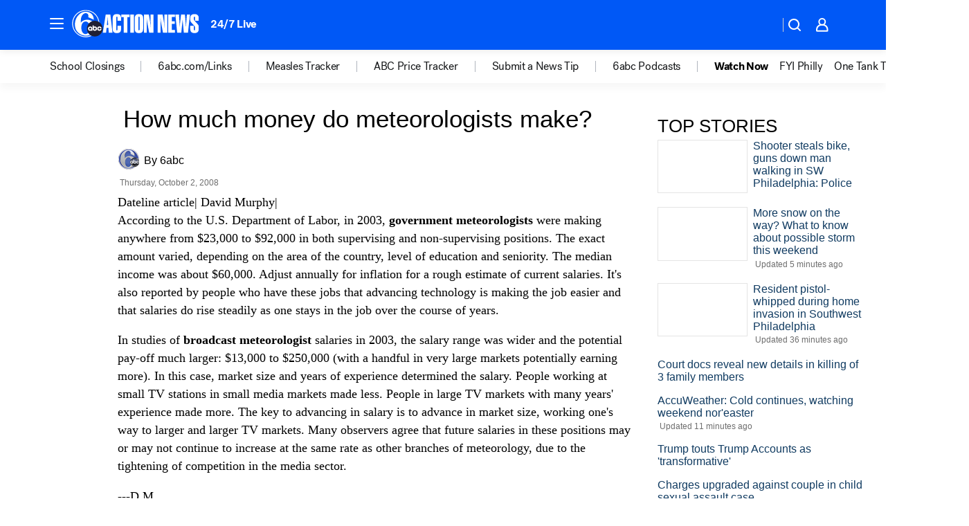

--- FILE ---
content_type: application/javascript
request_url: https://prod.gatekeeper.us-abc.symphony.edgedatg.go.com/vp2/ws/utils/2021/geo/video/geolocation/207/001/gt/-1.jsonp
body_size: 1075
content:
{"ver":"2021","device":"001","brand":"207","xmlns":"https://abc.go.com/vp2/ws/xmlns","user":{"allowed":true,"ip":"18.216.237.114","proxy":"hosting","bandwidth":"broadband","zipcode":"43230","city":"columbus","state":"oh","country":"usa","isp":"amazon technologies inc.","distributionChannel":"2","org":"amazon technologies inc.","useragent":"Mozilla/5.0 (Macintosh; Intel Mac OS X 10_15_7) AppleWebKit/537.36 (KHTML, like Gecko) Chrome/131.0.0.0 Safari/537.36; ClaudeBot/1.0; +claudebot@anthropic.com)","time":"Thu, 29 Jan 2026 06:42:59 -0500","xff":{"ip":"18.216.237.114, 18.68.21.76, 172.18.47.116"},"id":"4528C09A-F398-484A-AACB-21D07F806873"},"affiliates":{"affiliate":[{"name":"WSYX","logo":"https://cdn1.edgedatg.com/aws/v2/abc/Live/video/13877091/1ba6f58005365daed202fccf8ab4df07/284x160-Q75_1ba6f58005365daed202fccf8ab4df07.png","dma":"COLUMBUS, OH","rank":"34","id":"WSYX","event":{"url":{"callback":"event_flat_file","value":"https://liveeventsfeed.abc.go.com/wsyx.json"},"refresh":{"unit":"second","value":"300"}}}],"count":1},"server":{"time":"Thu, 29 Jan 2026 11:42:59 +0000"}}